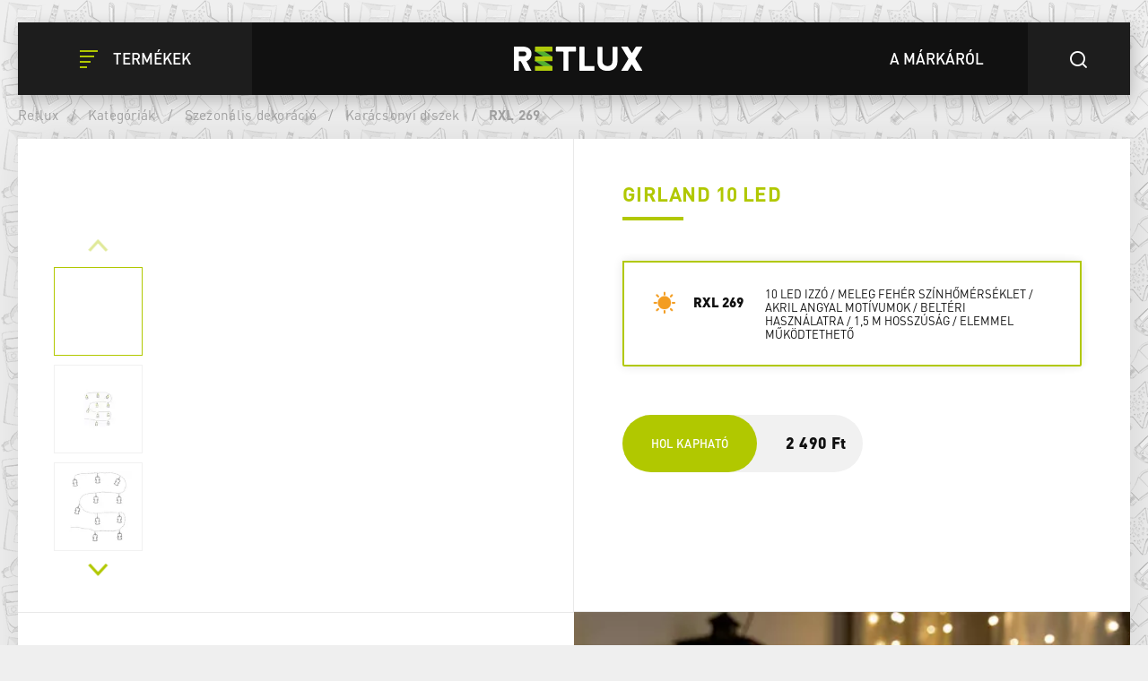

--- FILE ---
content_type: text/html; charset=utf-8
request_url: https://www.retlux.hu/dekoraciok/rxl-269
body_size: 33931
content:
<!DOCTYPE html>
<html  class='no-js' lang="hu">
<head id="head"><title>
	Kar&#225;csonyi akril f&#252;z&#233;r RXL 269 | RETLUX
</title><meta name="description" content="Élvezze a karácsony hangulatát a Retlux karácsonyi LED dekorációk segítségével. Energiatakarékos mégis lenyűgöző. " /> 
<meta charset="UTF-8" /> 
<meta name="keywords" content="Retlux, rxl 269, karácsonyi dekoráció, karácsonyi dekorációk, karácsonyi dekoráció akció, karácsonyi dekoráció leárazás, karácsonyi dekoráció leszedése, karácsonyi dekoráció webshop, karácsonyi dekoráció házilag, karácsonyi dekoráció esperanza, karácsonyi dekorációs kellékek webáruház, karácsonyi dekoráció 2021, karácsonyi dekoráció alapanyagok, karácsonyi dekoráció ablakra, karácsonyi dekoráció ajtóra, karácsonyi dekoráció ajtó elé, karácsonyi dekoráció ablakpárkányra, karácsonyi dekoráció asztalra, karácsonyi dekoráció auchan, karácsonyi dekoráció a lakásban, karácsonyi dekoráció a kertben, karácsonyi dekoráció árukereső, karácsonyi díszek ár, karácsonyi dekoráció betlehem, karácsonyi dekoráció bejárathoz, karácsonyi dekoráció bérlés, karácsonyi dekoráció bolt, karácsonyi dekoráció budapest, karácsonyi dekoráció bonprix, karácsonyi dekoráció cserépben, karácsonyi dekoráció csillag, karácsonyi dekoráció csomag, karácsonyi dekoráció cipő, karácsonyi dekorációs csomag, karácsonyi cukorka dekoráció, karácsonyi csengő dekoráció, karácsonyi dekoráció debrecen, karácsonyi doboz dekoráció, karácsonyi díszek debrecen, karácsonyi dekoráció emag, karácsonyi dekoráció erkélyre, karácsonyi dekoráció eladó, karácsonyi dekoráció ezüst kék, karácsonyi dekoráció elemes, karácsonyi egér dekoráció, karácsonyi díszek egyszerűen, karácsonyi égő dekoráció, karácsonyi étel dekoráció, karácsonyi dekoráció fából, karácsonyi dekoráció falra, karácsonyi dekoráció filcből, karácsonyi dekoráció farönkökből, karácsonyi dekoráció fények, karácsonyi dekoráció gömbökből, karácsonyi dekoráció girland, karácsonyi dekoráció gyerekszobába, karácsonyi dekoráció grincsfa, karácsonyi dekoráció gömbök, karácsonyi dekoráció gyöngyből, karácsonyi dekoráció házra, karácsonyi dekoráció hóember, karácsonyi dekoráció ikea, karácsonyi dekoráció iskolába, karácsonyi dekoráció irodába, karácsonyi dekoráció az iskolában, ikea karácsonyi dekoráció 2020, interspar karácsonyi dekoráció, karácsonyi dekoráció jysk, karácsonyi dekoráció jegesmedve, karácsonyi dekoráció jászol, karácsonyi jelenet dekoráció, karácsonyi díszek jófogás, karácsonyi díszek jelentése, jófogás karácsonyi dekoráció, karácsonyi dekoráció kiárusítás, karácsonyi dekoráció kültérre, karácsonyi dekoráció kellékek, karácsonyi dekoráció kik, karácsonyi dekoráció kertbe, karácsonyi dekoráció lakásban, karácsonyi dekoráció lépcsőre, karácsonyi dekoráció led, karácsonyi dekoráció lidl, karácsonyi dekoráció lámpás, karácsonyi dekorációk lakásban, karácsonyi dekoráció mikortól, karácsonyi dekoráció manó, karácsonyi dekoráció manó kuckó, karácsonyi dekoráció mömax, karácsonyi dekoráció masni, karácsonyi dekoráció media markt, karácsonyi dekoráció mikulás, karácsonyi dekoráció meska, karácsonyi dekoráció nagykereskedés, karácsonyi dekoráció nappaliba, karácsonyi dekoráció nyíregyháza, karácsonyi dekoráció november, karácsonyi nyalóka dekoráció, karácsonyi díszek nagyker, karácsonyi dekoráció olcsón, karácsonyi dekoráció obi, karácsonyi dekoráció online, karácsonyi dekoráció otthon, karácsonyi dekoráció ovisoknak, karácsonyi dekoráció osztályterembe, karácsonyi dekoráció oviba, karácsonyi dekoráció online rendelés, karácsonyi dekoráció óvodában, karácsonyi dekoráció óvodásoknak, karácsonyi dekorációk óvodában, karácsonyi díszek óvodában, óriás karácsonyi dekoráció, karácsonyi dekoráció ötletek, karácsonyi dekoráció ötletek kültérre, karácsonyi dekoráció ötletek fából, karácsonyi dekoráció ötletek gyerekeknek, karácsonyi dekorációs ötletek gyerekeknek, karácsonyi dekorációs ötletek lakásba, őz karácsonyi dekoráció, karácsonyi dekoráció pepco, karácsonyi dekoráció praktiker, karácsonyi dekoráció rendelés, karácsonyi dekoráció rénszarvas, karácsonyi dekorációk rendelése, karácsonyi díszek rózsaszín, karácsonyi dekoráció szarvas, karácsonyi dekoráció szobába, karácsonyi dekoráció szánkóból, karácsonyi dekoráció teraszra, karácsonyi dekoráció tesco, karácsonyi dekoráció tanterembe, karácsonyi dekoráció textilből, karácsonyi dekoráció udvarra, karácsonyi udvari díszek, utcai karácsonyi dekoráció, karácsonyi dekoráció üvegben, karácsonyi dekoráció üvegből, karácsonyi dekoráció üzletbe, karácsonyi dekoráció üvegpohárból, karácsonyi dekorációs üzlet, karácsonyi díszek üvegben, karácsonyi üveg dekorációk, karácsonyi dekoráció világítás, karácsonyi dekoráció vásárlás, karácsonyi dekoráció világító házikó, karácsonyi dekoráció vázában, karácsonyi dekoráció webáruház, karácsonyi dekorációs webáruház, karácsonyi dekorációk webáruház, karácsonyi dekorációk webshop, karácsonyi díszek wikipédia, kültéri karácsonyi dekoráció, karácsonyi dekoráció youtube, karácsonyi díszek youtube, karácsonyi zenélő dekoráció, karácsonyi zenélő díszek" /> 
<meta name="facebook-domain-verification" content="zaqbi52hxyh1ws3h0u5a5tccbv3awq" />
<meta name="google-site-verification" content="vorVUls2ONHdyXrE6WU3pDMqeFiRpbMp_B2FtYKDBss" /> 
<link href="/Retlux/media/system/img/favicon.ico" type="image/x-icon" rel="shortcut icon"/>
<link href="/Retlux/media/system/img/favicon.ico" type="image/x-icon" rel="icon"/>
<script>app=function(){var n=[],t=function(n){for(var t=0;t<n.length;t++)n[t].call(this)};return{ready:function(t){n.push(t)},fireReady:function(){t(n)}}}();document.getElementsByTagName("html")[0].setAttribute("class",document.getElementsByTagName("html")[0].getAttribute("class").replace("no-js","js"));var webp=new Image;webp.onerror=function(){document.getElementsByTagName("html")[0].classList.add("no-webp")};webp.onload=function(){document.getElementsByTagName("html")[0].classList.add("webp")};webp.src="[data-uri]"</script><link rel="alternate" href="https://www.retlux.cz/vanocni-led-dekorace/rxl-269" hreflang="cs-cz"/><link rel="alternate" href="https://www.retlux.com/decorations/rxl-269" hreflang="en-gb"/><link rel="alternate" href="https://www.retlux.hu/dekoraciok/rxl-269" hreflang="hu-hu"/><link rel="alternate" href="https://www.czechlight.cz/dekoracje/rxl-269" hreflang="pl-pl"/><!-- Google Tag Manager -->
<script>(function(w,d,s,l,i){w[l]=w[l]||[];w[l].push({'gtm.start':
new Date().getTime(),event:'gtm.js'});var f=d.getElementsByTagName(s)[0],
j=d.createElement(s),dl=l!='dataLayer'?'&l='+l:'';j.async=true;j.src=
'https://www.googletagmanager.com/gtm.js?id='+i+dl;f.parentNode.insertBefore(j,f);
})(window,document,'script','dataLayer','GTM-52X3846');</script>
<!-- End Google Tag Manager --><meta name="viewport" content="width=device-width, initial-scale=1.0, minimum-scale=1.0, maximum-scale=1.0, user-scalable=no">
<meta http-equiv="X-UA-Compatible" content="IE=edge"><link href="/Retlux/media/system/app/app.css?v=25D46E7FF710243F41CE0E9A85AB99EE" rel="stylesheet" type="text/css"/ >
<meta property="og:title" content="Karácsonyi akril füzér RXL 269 | RETLUX">
<meta property="og:description" content="Élvezze a karácsony hangulatát a Retlux karácsonyi LED dekorációk segítségével. Energiatakarékos mégis lenyűgöző. ">
<meta property="og:image" content="https://www.retlux.hu/Retlux/media/system/img/open-graph.png">
<meta property="og:url" content="https://retlux.cz/dekoraciok/rxl-269">
<meta property="og:type" content="website">
</head>
<body class="LTR Safari Chrome Safari138 Chrome138 HUHU ContentBody" >
    
    <form method="post" action="/dekoraciok/rxl-269" id="form">
<div class="aspNetHidden">
<input type="hidden" name="__CMSCsrfToken" id="__CMSCsrfToken" value="Ihdj4cYSy7x/N+9r/9CddunshTpfhhNg3HPsV4L358mDxLlC6/9yOqAkNVqiRkw9llg8G5PyshWyIhbZJNQA1tzR27yUbKiONOpo22/hOu0=" />
<input type="hidden" name="__EVENTTARGET" id="__EVENTTARGET" value="" />
<input type="hidden" name="__EVENTARGUMENT" id="__EVENTARGUMENT" value="" />

</div>

<script type="text/javascript">
//<![CDATA[
var theForm = document.forms['form'];
if (!theForm) {
    theForm = document.form;
}
function __doPostBack(eventTarget, eventArgument) {
    if (!theForm.onsubmit || (theForm.onsubmit() != false)) {
        theForm.__EVENTTARGET.value = eventTarget;
        theForm.__EVENTARGUMENT.value = eventArgument;
        theForm.submit();
    }
}
//]]>
</script>




<input type="hidden" name="lng" id="lng" value="hu-HU" />
<script type="text/javascript">
	//<![CDATA[

function PM_Postback(param) { if (window.top.HideScreenLockWarningAndSync) { window.top.HideScreenLockWarningAndSync(1080); } if(window.CMSContentManager) { CMSContentManager.allowSubmit = true; }; __doPostBack('m$am',param); }
function PM_Callback(param, callback, ctx) { if (window.top.HideScreenLockWarningAndSync) { window.top.HideScreenLockWarningAndSync(1080); }if (window.CMSContentManager) { CMSContentManager.storeContentChangedStatus(); };WebForm_DoCallback('m$am',param,callback,ctx,null,true); }
//]]>
</script>


<script type="text/javascript">
	//<![CDATA[

var CMS = CMS || {};
CMS.Application = {
  "isRTL": "false",
  "isDebuggingEnabled": true,
  "applicationUrl": "/",
  "imagesUrl": "/CMSPages/GetResource.ashx?image=%5bImages.zip%5d%2f",
  "isDialog": false
};

//]]>
</script>
<div class="aspNetHidden">

	<input type="hidden" name="__VIEWSTATEGENERATOR" id="__VIEWSTATEGENERATOR" value="A5343185" />
	<input type="hidden" name="__SCROLLPOSITIONX" id="__SCROLLPOSITIONX" value="0" />
	<input type="hidden" name="__SCROLLPOSITIONY" id="__SCROLLPOSITIONY" value="0" />
</div>
    
    <div id="ctxM">

</div>
    







        
    
        
    
        
    
        
    
        
    
<header>
  <div class="pux-container">
    <div class="header">
      <div class="header-left">
        <button type="button" id="openMenu" class="btn-header">
  <span class="icon-close"></span>
  <span class="icon-menu"></span>
  <span class="text">Termékek</span>
</button>
      </div>
      <div class="header-logo">
        <a href="/">  <span>Retlux</span>  <img src="/Retlux/media/system/img/logo-header.svg" onerror="this.onerror=null; this.src='Retlux/media/system/img/logo-header.png'" alt="Project"></a>
      </div>
      <div class="header-right">
        <a href="/felfedezes-retlux" class="btn-header black">
  <span class="text">A márkáról</span>
</a>
<button type="button" id="openSearch" class="btn-header">
  <span class="icon-search"></span>
</button><div class="header-search">
  <div class="search-close"></div>
  <div class="search-box-inner">
    <div class="search-box-top">
      <input type="text">
      <div class="btn btn-primary btn-smaller">Keresés</div>
    </div>
    <div class="search-box-results">
      <div class="result-products">
        <div class="results"></div>
      </div>
    </div>
    <div class="search-box-bottom">
      <a href="/vyhledavani" class="btn btn-secondary btn-smaller">Az összes eredmény megjelenítése</a>
    </div>
  </div>
</div>
      </div>
    </div>
    <div class="header-menu">
      <div class="pux-container"><ul id="menuElem">

  <li class="">
    <a class="icon-bulb" href="/fenyforrasok">
      Fényforrások
    </a>
    
      <ul class="submenu-wrapper">
        <li>
          <div class="d-flex">
            <ul class="submenu">
              <li>
  <a href="/led-izzok">
    
      <img class="icon-lvl1" src="/getmedia/8656d68e-340c-4b32-807f-939291019f71/led.svg.aspx?ext=.svg" />
    
    LED 
  </a>
</li><li>
  <a href="/okos-izzok/led-smart-1">
    
      <img class="icon-lvl1" src="/getmedia/8656d68e-340c-4b32-807f-939291019f71/led.svg.aspx?ext=.svg" />
    
    LED smart
  </a>
</li><li>
  <a href="/halogen-izzok">
    
      <img class="icon-lvl1" src="/getmedia/56578155-40a9-4d1d-938e-287c7428f9dc/halogen.svg.aspx?ext=.svg" />
    
    Halogen
  </a>
</li>
            </ul>
          </div>
        </li>
      </ul>
      <span class="menu-closer"></span>
    
  </li>

  <li class="">
    <a class="icon-lamp" href="/lampak-es-lampatestek">
      Világítótestek
    </a>
    
      <ul class="submenu-wrapper">
        <li>
          <div class="d-flex">
            <ul class="submenu">
              <li>
  <a href="/asztali-lampak">
    
      <img class="icon-lvl1" src="/getmedia/aa44f1bc-f358-4bc4-b7bc-1ec11e1bbc34/led-lampy.svg.aspx?ext=.svg" />
    
    Lámpák
  </a>
</li><li>
  <a href="/led-szalagok">
    
      <img class="icon-lvl1" src="/getmedia/fcf3be26-44fc-4e08-adc6-ab1c404e5031/led-pasky.svg.aspx?ext=.svg" />
    
    LED szalagok
  </a>
</li><li>
  <a href="/led-lampak">
    
      <img class="icon-lvl1" src="/getmedia/43d29153-9698-49ad-ba8b-b2e23449c428/led-svitilny.svg.aspx?ext=.svg" />
    
    Elemlámpák
  </a>
</li><li>
  <a href="/ejjeli-lampak">
    
      <img class="icon-lvl1" src="/getmedia/5fbe27d8-454c-4017-9490-08fbc602ad16/nocni-svetla.svg.aspx?ext=.svg" />
    
    Éjszakai jelzőfények
  </a>
</li><li>
  <a href="/fenyvetok">
    
      <img class="icon-lvl1" src="/getmedia/f5c6d286-3f2e-4b30-8c77-653d8a801840/led-reflektory.svg.aspx?ext=.svg" />
    
    LED reflektorok
  </a>
</li><li>
  <a href="/kerti-lampak">
    
      <img class="icon-lvl1" src="/getmedia/40dfd24b-9f0a-428b-9308-57e8916dab76/zahra-solar-svetla.svg.aspx?ext=.svg" />
    
    Kerti világítás
  </a>
</li><li>
  <a href="/lampatestek">
    
      <img class="icon-lvl1" src="/getmedia/d44e4906-44e1-4895-aae4-39b4328c44e3/prisazena-svitidla.svg.aspx?ext=.svg" />
    
    Fali lámpák
  </a>
</li><li>
  <a href="/led-fenycsovek">
    
      <img class="icon-lvl1" src="/getmedia/4de68a8e-deff-407b-98c7-f523483408d7/linearni-svitidla.svg.aspx?ext=.svg" />
    
    LED fénycsövek
  </a>
</li>
            </ul>
          </div>
        </li>
      </ul>
      <span class="menu-closer"></span>
    
  </li>

  <li class="Highlighted">
    <a class="icon-tree" href="/szezonalis-dekoracio">
      Szezonális dekoráció
    </a>
    
      <ul class="submenu-wrapper">
        <li>
          <div class="d-flex">
            <ul class="submenu">
              <li>
  <a href="/szezonalis-dekoracio/karacsonyi-diszek">
    
      <img class="icon-lvl1" src="/getmedia/ad835563-1c2c-444f-8a5b-39047db69f75/dekorace.svg.aspx?ext=.svg" />
    
    Karácsonyi díszek
  </a>
</li><li>
  <a href="/szezonalis-dekoracio/karacsonyi-fenyfuzerek">
    
      <img class="icon-lvl1" src="/getmedia/c3e03757-ed7a-430b-9354-c5906c2f177a/vanocni-retezy.svg.aspx?ext=.svg" />
    
    Karácsonyi fények
  </a>
</li>
            </ul>
          </div>
        </li>
      </ul>
      <span class="menu-closer"></span>
    
  </li>

  <li class="">
    <a class="icon-switch" href="/villanyszerelesi-anyagok">
      Villanyszerelési segédanyagok
    </a>
    
      <ul class="submenu-wrapper">
        <li>
          <div class="d-flex">
            <ul class="submenu">
              <li>
  <a href="/kabelek-es-tartozekok">
    
      <img class="icon-lvl1" src="/getmedia/d3f7b474-a953-4783-898a-24329ddbd5aa/kabely-a-prisl.svg.aspx?ext=.svg" />
    
    Hosszabbító kábelek és tartozékok
  </a>
</li><li>
  <a href="/szerszamok">
    
      <img class="icon-lvl1" src="/getmedia/54e38dac-7f4d-48af-aab0-7e4f0002caa6/naradi.svg.aspx?ext=.svg" />
    
    Szerszámok
  </a>
</li>
            </ul>
          </div>
        </li>
      </ul>
      <span class="menu-closer"></span>
    
  </li>

  <li class="">
    <a class="icon-tool" href="/meroeszkozok-es-biztonsagi-eszkozok">
      Mérőeszközök és biztonsági eszközök
    </a>
    
      <ul class="submenu-wrapper">
        <li>
          <div class="d-flex">
            <ul class="submenu">
              <li>
  <a href="/vezetek-nelkuli-csengok">
    
      <img class="icon-lvl1" src="/getmedia/474df075-bafb-42bd-8bd8-8fe38e779c1a/domovni-zvonky_1.svg.aspx?ext=.svg" />
    
    Vezeték nélküli csengők
  </a>
</li><li>
  <a href="/mozgaserzekelok">
    
      <img class="icon-lvl1" src="/getmedia/438e4eeb-c4b5-43e7-8b27-966530dc336a/detektory.svg.aspx?ext=.svg" />
    
    Riasztók, érzékelők
  </a>
</li><li>
  <a href="/meroeszkozok">
    
      <img class="icon-lvl1" src="/getmedia/0eb1fc42-3ae8-4a87-ae1e-9886bbbf696b/multimetry.svg.aspx?ext=.svg" />
    
    Multiméterek
  </a>
</li><li>
  <a href="/fazisceruzak">
    
      <img class="icon-lvl1" src="/getmedia/6be33cdd-b121-460c-8be6-e6756af59d19/fazovky-a-testery.svg.aspx?ext=.svg" />
    
    Fázisceruzák
  </a>
</li>
            </ul>
          </div>
        </li>
      </ul>
      <span class="menu-closer"></span>
    
  </li>

</ul><div class="explore-retlux-mobile">  <a href="/felfedezes-retlux">Fedezze fel a Retlux</a></div></div>
    </div>
  </div>
</header>
<main style="background-image: url('/getmedia/ee5da43a-8da5-450c-91cc-667ec05b3d43/retluxpattern2-1.png.aspx?width=262&height=283&ext=.png')" class="">
  

<div class="pux-container product-background">
  <!-- BreadCrumbs  -->
  
<div class="breadcrumbs" data-parent="Retlux.Product" data-rs-full="Vissza a honlapra" data-rs-short="Vissza a">
  <div class="breadcrumbs-desktop">
    <a href="/">Retlux</a>
    <span class="breadcrumbs-separator"> / </span><a href="/kategoriak" class="CMSBreadCrumbsLink">Kateg&#243;ri&#225;k</a> <span class="breadcrumbs-separator"> / </span> <a href="/szezonalis-dekoracio" class="CMSBreadCrumbsLink">Szezon&#225;lis dekor&#225;ci&#243;</a> <span class="breadcrumbs-separator"> / </span> <a href="/szezonalis-dekoracio/karacsonyi-diszek" class="CMSBreadCrumbsLink">Kar&#225;csonyi d&#237;szek</a> <span class="breadcrumbs-separator"> / </span> <span  class="CMSBreadCrumbsCurrentItem">RXL 269</span>
  </div>
  <div class="breadcrumbs-mobile">
  </div>
</div>
  <!-- End of breadcrumbs  -->
  
  


<div class="product-detail-page">
  <!-- Product header  -->
  <div class="product-detail-header">
    <div class="product-detail-header-photogallery full-width-tablet">
      <!-- New label -->
      
      <!-- End of new label -->
      <div class="product-gallery">
        <!-- thumbs gallery -->
        
          <div class="product-gallery-thumbs">
            <div class="thumbs-gallery-slider-arrow arrow-prev"></div>
            <div class="thumbs-gallery-slider">
              <div class="slide">
                <img class="pux-lazy-image-item" src="[data-uri]" data-lazy-type="img" data-img="" alt=""><noscript><img class="pux-lazy-image-item" src="" alt=""></noscript>
              </div>
              
<div class="slide">
 <img class="pux-lazy-image-item" src="[data-uri]" data-lazy-type="img" data-img="/Retlux/media/static-media/5f20543e-b6c4-4922-ad09-e275c491f507@w100.jpg" data-webp="/Retlux/media/static-media/5f20543e-b6c4-4922-ad09-e275c491f507@w100.webp" alt=""><noscript><img class="pux-lazy-image-item" src="/Retlux/media/static-media/5f20543e-b6c4-4922-ad09-e275c491f507@w100.jpg" alt=""></noscript>
</div><div class="slide">
 <img class="pux-lazy-image-item" src="[data-uri]" data-lazy-type="img" data-img="/Retlux/media/static-media/1c68e133-1bf0-42d5-a3e7-3cbe69443426@w100.jpg" data-webp="/Retlux/media/static-media/1c68e133-1bf0-42d5-a3e7-3cbe69443426@w100.webp" alt=""><noscript><img class="pux-lazy-image-item" src="/Retlux/media/static-media/1c68e133-1bf0-42d5-a3e7-3cbe69443426@w100.jpg" alt=""></noscript>
</div><div class="slide">
 <img class="pux-lazy-image-item" src="[data-uri]" data-lazy-type="img" data-img="/Retlux/media/static-media/81757da5-cc4b-463a-a9a5-c450f15b3881@w100.jpg" data-webp="/Retlux/media/static-media/81757da5-cc4b-463a-a9a5-c450f15b3881@w100.webp" alt=""><noscript><img class="pux-lazy-image-item" src="/Retlux/media/static-media/81757da5-cc4b-463a-a9a5-c450f15b3881@w100.jpg" alt=""></noscript>
</div><div class="slide">
 <img class="pux-lazy-image-item" src="[data-uri]" data-lazy-type="img" data-img="/Retlux/media/static-media/f5945a91-f1bf-497d-95df-2f94ac1e71ab@w100.jpg" data-webp="/Retlux/media/static-media/f5945a91-f1bf-497d-95df-2f94ac1e71ab@w100.webp" alt=""><noscript><img class="pux-lazy-image-item" src="/Retlux/media/static-media/f5945a91-f1bf-497d-95df-2f94ac1e71ab@w100.jpg" alt=""></noscript>
</div>

            </div>
            <div class="thumbs-gallery-slider-arrow arrow-next"></div>
          </div>
        
        <!-- End of thumbs gallery -->
        
        <!-- Main gallery -->
        <div class="product-gallery-main">
          <div class="main-gallery-slider-arrow arrow-prev"></div>
          <div class="main-gallery-slider">
            <div>
              <a href='/getmedia/31c6d951-2594-404f-9b56-a6d07d7b890b/Retlux.aspx' class="fancy slide init-animation" data-fancybox="gallery">
                <img class="pux-lazy-image-item" src="[data-uri]" data-lazy-type="img" data-img="" alt=""><noscript><img class="pux-lazy-image-item" src="" alt=""></noscript>
              </a>
            </div>             
            


<div class="Pager">
    
</div>


            
<div>
  <a href="/getmedia/5f20543e-b6c4-4922-ad09-e275c491f507/50002903-100_545249655.aspx" class="fancy slide" data-fancybox="gallery">
    <img class="pux-lazy-image-item" src="[data-uri]" data-lazy-type="img" data-img="/Retlux/media/static-media/5f20543e-b6c4-4922-ad09-e275c491f507@w800.jpg" data-webp="/Retlux/media/static-media/5f20543e-b6c4-4922-ad09-e275c491f507@w800.webp" alt=""><noscript><img class="pux-lazy-image-item" src="/Retlux/media/static-media/5f20543e-b6c4-4922-ad09-e275c491f507@w800.jpg" alt=""></noscript>
  </a>
</div><div>
  <a href="/getmedia/1c68e133-1bf0-42d5-a3e7-3cbe69443426/50002903-2_3073661627.aspx" class="fancy slide" data-fancybox="gallery">
    <img class="pux-lazy-image-item" src="[data-uri]" data-lazy-type="img" data-img="/Retlux/media/static-media/1c68e133-1bf0-42d5-a3e7-3cbe69443426@w800.jpg" data-webp="/Retlux/media/static-media/1c68e133-1bf0-42d5-a3e7-3cbe69443426@w800.webp" alt=""><noscript><img class="pux-lazy-image-item" src="/Retlux/media/static-media/1c68e133-1bf0-42d5-a3e7-3cbe69443426@w800.jpg" alt=""></noscript>
  </a>
</div><div>
  <a href="/getmedia/81757da5-cc4b-463a-a9a5-c450f15b3881/50002903-3_3181961678.aspx" class="fancy slide" data-fancybox="gallery">
    <img class="pux-lazy-image-item" src="[data-uri]" data-lazy-type="img" data-img="/Retlux/media/static-media/81757da5-cc4b-463a-a9a5-c450f15b3881@w800.jpg" data-webp="/Retlux/media/static-media/81757da5-cc4b-463a-a9a5-c450f15b3881@w800.webp" alt=""><noscript><img class="pux-lazy-image-item" src="/Retlux/media/static-media/81757da5-cc4b-463a-a9a5-c450f15b3881@w800.jpg" alt=""></noscript>
  </a>
</div><div>
  <a href="/getmedia/f5945a91-f1bf-497d-95df-2f94ac1e71ab/50002903-4_2937933344.aspx" class="fancy slide" data-fancybox="gallery">
    <img class="pux-lazy-image-item" src="[data-uri]" data-lazy-type="img" data-img="/Retlux/media/static-media/f5945a91-f1bf-497d-95df-2f94ac1e71ab@w800.jpg" data-webp="/Retlux/media/static-media/f5945a91-f1bf-497d-95df-2f94ac1e71ab@w800.webp" alt=""><noscript><img class="pux-lazy-image-item" src="/Retlux/media/static-media/f5945a91-f1bf-497d-95df-2f94ac1e71ab@w800.jpg" alt=""></noscript>
  </a>
</div>

          </div>
          <div class="main-gallery-slider-arrow arrow-next"></div>
        </div>
        <!-- End of main gallery -->
      </div>
        
    </div>
    <div class="product-detail-header-content">
      <div class="product-detail-header-content-inner">
        <h1>
          <div class="product-subtitle">Girland 10 LED</div>
          <div class="product-title">
            
          </div>
        </h1>
      </div>
      <div class="variant-changer-list">
        

<div class="variant-changer active">
  <a href="/dekoraciok/rxl-269" class="variant-changer-content ' no-btn">
    <div class="variant-changer-content-color  active" style="background-image: url(/Retlux/media/content/product-colors/f3deb0.png)"></div>
    <div class="variant-changer-content-type">RXL 269</div>
    <div class="variant-changer-content-text">10 LED izzó / Meleg fehér színhőmérséklet / Akril angyal motívumok / Beltéri használatra / 1,5 m hosszúság / Elemmel működtethető</div>
  </a>
  
</div>

        
      </div>
      
        <div class="product-detail-price">
          <div class="product-detail-price-inner">
            
              <a href="/najit-prodejce" class="btn btn-primary btn-bigger">Hol kapható</a>
              <p> </p><p> </p> <strong>2&#160;490 Ft</strong> 
            
          </div>
          <!---->
          
        </div>
      
    </div>
</div>
<!-- End of product header  -->   

  <div class="product-detail-info">
    


<div class="product-detail-info-content">
   
    <div class="content-section">
      <h3>A pillanat, ami örök</h3>

<p style="text-align: justify;">Néha az apróságok hoznak hamisítatlan karácsonyi hangulatot otthonába. És ez az igazi boldogság &ndash; szeretteivel tölteni az ünnepeket, megállni egy pillanatra, hogy élvezni a pillanat szépségét.</p>

    </div>
  
   
    <div class="content-section">
      <h2>Leírás </h2>
      •  Fa angyal LED füzér<br/>• LED-ek száma: 10<br/>• Szín: meleg fehér<br/>• Időzítő funkció: igen, 6/18 óra<br/>• Kábel teljes hossza: 1,8 m<br/>• Fénykábel hossza: 1,5 m<br/>• Tápkábel hossza: 0,3 m<br/>• Beltéri használatra<br/>• Védelem: IP 20<br/>• Névleges feszültség: 2x AA elem (nem tartozék)
    </div>
  
  
  
   
    <div class="content-section">
      <!-- Technická data -->
      
    <h2>
        Technikai paraméterek
    </h2>
    <div class="overview-description">



        <div class="product-parameters-container">
            <div class="row">
                
        
                <div id="p_lt_ctl05_pageplaceholder_p_lt_ctl02_RepeaterInfo_repItems_ctl00_ctl00_ParameterOverview_rptParameters_ctrl0_ctl00_ctl00_parameterRow" class="col-12 col-md-6 product-parameters-item" data-value="Girlandy s dřevěn&amp;#253;mi ozdobami">
                    <div class="row">
                        <div class="col-12 col-md-6 product-parameters-item-name">
                            Dekoráció típusa
                            

                            
                        </div>
                        <div class="col-12 col-md-6 product-parameters-item-value">
                            Karácsonyi füzér 
                        </div>
                    </div>
                </div>
            
    
        
                <div id="p_lt_ctl05_pageplaceholder_p_lt_ctl02_RepeaterInfo_repItems_ctl00_ctl00_ParameterOverview_rptParameters_ctrl1_ctl00_ctl00_parameterRow" class="col-12 col-md-6 product-parameters-item" data-value="Dřevo">
                    <div class="row">
                        <div class="col-12 col-md-6 product-parameters-item-name">
                            Anyag
                            

                            
                        </div>
                        <div class="col-12 col-md-6 product-parameters-item-value">
                            Fa 
                        </div>
                    </div>
                </div>
            
    
        
                <div id="p_lt_ctl05_pageplaceholder_p_lt_ctl02_RepeaterInfo_repItems_ctl00_ctl00_ParameterOverview_rptParameters_ctrl2_ctl00_ctl00_parameterRow" class="col-12 col-md-6 product-parameters-item" data-value="Vnitřn&amp;#237;">
                    <div class="row">
                        <div class="col-12 col-md-6 product-parameters-item-name">
                            Használat
                            

                            
                        </div>
                        <div class="col-12 col-md-6 product-parameters-item-value">
                            Beltéri 
                        </div>
                    </div>
                </div>
            
    
        
                <div id="p_lt_ctl05_pageplaceholder_p_lt_ctl02_RepeaterInfo_repItems_ctl00_ctl00_ParameterOverview_rptParameters_ctrl3_ctl00_ctl00_parameterRow" class="col-12 col-md-6 product-parameters-item" data-value="10">
                    <div class="row">
                        <div class="col-12 col-md-6 product-parameters-item-name">
                            LED-ek száma
                            

                            
                        </div>
                        <div class="col-12 col-md-6 product-parameters-item-value">
                            10 
                        </div>
                    </div>
                </div>
            
    
        
                <div id="p_lt_ctl05_pageplaceholder_p_lt_ctl02_RepeaterInfo_repItems_ctl00_ctl00_ParameterOverview_rptParameters_ctrl4_ctl00_ctl00_parameterRow" class="col-12 col-md-6 product-parameters-item" data-value="true" data-param="true">
                    <div class="row">
                        <div class="col-12 col-md-6 product-parameters-item-name">
                            Időzítő
                            

                            <div id="p_lt_ctl05_pageplaceholder_p_lt_ctl02_RepeaterInfo_repItems_ctl00_ctl00_ParameterOverview_rptParameters_ctrl4_ctl00_ctl00_pnlTooltip" class="retlux-tooltip">
	
                                <div class="retlux-tooltip-body">
                                    Az időzítő egy olyan funkció, amely lehetővé teszi, hogy a termék a kiválasztott időintervallumban működjön. Azaz gondoskodik az automatikus kikapcsolásról és bizonyos esetekben a készülék bekapcsolásáról.
                                </div>
                            
</div>
                        </div>
                        <div class="col-12 col-md-6 product-parameters-item-value">
                            
                        </div>
                    </div>
                </div>
            
    
        
                <div id="p_lt_ctl05_pageplaceholder_p_lt_ctl02_RepeaterInfo_repItems_ctl00_ctl00_ParameterOverview_rptParameters_ctrl5_ctl00_ctl00_parameterRow" class="col-12 col-md-6 product-parameters-item" data-value="TEPL&amp;#193; B&amp;#205;L&amp;#193;">
                    <div class="row">
                        <div class="col-12 col-md-6 product-parameters-item-name">
                            Fény szín
                            

                            <div id="p_lt_ctl05_pageplaceholder_p_lt_ctl02_RepeaterInfo_repItems_ctl00_ctl00_ParameterOverview_rptParameters_ctrl5_ctl00_ctl00_pnlTooltip" class="retlux-tooltip">
	
                                <div class="retlux-tooltip-body">
                                    A fehér fény spektrumát jellemző, kromatikus hőmérsékletnek is nevezett színhőmérséklet mértékegysége a kelvin (K). A fényforrások színhőmérséklete általában 1500 K és 8000 K közötti. Míg a hagyományos izzók színhőmérséklete általában 2700 K körüli, addig a 4000 K a természetes fehér, a 6500 K pedig a hideg fehér fénynek felel meg. Példák a színhőmérsékletre: gyertya – 1200 K; hagyományos izzó – 2700 K; napfény – 5000 K; szokásos nappali fényviszonyok – 6500 K; enyhén felhős idő – 7000 K; borult ég – 8000 K.
                                </div>
                            
</div>
                        </div>
                        <div class="col-12 col-md-6 product-parameters-item-value">
                            Meleg fehér 
                        </div>
                    </div>
                </div>
            
    
        
                <div id="p_lt_ctl05_pageplaceholder_p_lt_ctl02_RepeaterInfo_repItems_ctl00_ctl00_ParameterOverview_rptParameters_ctrl6_ctl00_ctl00_parameterRow" class="col-12 col-md-6 product-parameters-item" data-value="2x AA baterie">
                    <div class="row">
                        <div class="col-12 col-md-6 product-parameters-item-name">
                            Tápellátás
                            

                            
                        </div>
                        <div class="col-12 col-md-6 product-parameters-item-value">
                            2x AA elem 
                        </div>
                    </div>
                </div>
            
    
        
                <div id="p_lt_ctl05_pageplaceholder_p_lt_ctl02_RepeaterInfo_repItems_ctl00_ctl00_ParameterOverview_rptParameters_ctrl7_ctl00_ctl00_parameterRow" class="col-12 col-md-6 product-parameters-item" data-value="13.4">
                    <div class="row">
                        <div class="col-12 col-md-6 product-parameters-item-name">
                            Magasság
                            

                            
                        </div>
                        <div class="col-12 col-md-6 product-parameters-item-value">
                            13.4 cm
                        </div>
                    </div>
                </div>
            
    
        
                <div id="p_lt_ctl05_pageplaceholder_p_lt_ctl02_RepeaterInfo_repItems_ctl00_ctl00_ParameterOverview_rptParameters_ctrl8_ctl00_ctl00_parameterRow" class="col-12 col-md-6 product-parameters-item" data-value="6.7">
                    <div class="row">
                        <div class="col-12 col-md-6 product-parameters-item-name">
                            Szélesség
                            

                            
                        </div>
                        <div class="col-12 col-md-6 product-parameters-item-value">
                            6.7 cm
                        </div>
                    </div>
                </div>
            
    
        
                <div id="p_lt_ctl05_pageplaceholder_p_lt_ctl02_RepeaterInfo_repItems_ctl00_ctl00_ParameterOverview_rptParameters_ctrl9_ctl00_ctl00_parameterRow" class="col-12 col-md-6 product-parameters-item" data-value="12">
                    <div class="row">
                        <div class="col-12 col-md-6 product-parameters-item-name">
                            Mélység
                            

                            
                        </div>
                        <div class="col-12 col-md-6 product-parameters-item-value">
                            12 cm
                        </div>
                    </div>
                </div>
            
    
        
                <div id="p_lt_ctl05_pageplaceholder_p_lt_ctl02_RepeaterInfo_repItems_ctl00_ctl00_ParameterOverview_rptParameters_ctrl10_ctl00_ctl00_parameterRow" class="col-12 col-md-6 product-parameters-item" data-value="76 g">
                    <div class="row">
                        <div class="col-12 col-md-6 product-parameters-item-name">
                            Tömeg
                            

                            
                        </div>
                        <div class="col-12 col-md-6 product-parameters-item-value">
                            76 g 
                        </div>
                    </div>
                </div>
            
    
            </div>
        </div>
    
</div>


    </div>
  
   
    <!-- Ke stazeni -->
    <div class="content-section">
      

    </div>
  
</div>
<div class="product-detail-info-image full-width-tablet">

<div class="pux-lazy-box-item" data-lazy-type="div" data-img="/Retlux/media/static-media/bbe3f23d-7c3b-4e83-aa56-7ee769602d03@w1000.jpg" data-webp="/Retlux/media/static-media/bbe3f23d-7c3b-4e83-aa56-7ee769602d03@w1000.webp"></div><noscript><div class="pux-lazy-box-item" style="background:url('/Retlux/media/static-media/bbe3f23d-7c3b-4e83-aa56-7ee769602d03@w1000.jpg')"></div></noscript>
  </div>
  </div>
</div>
  </div>
  
</div>
</main>
<footer>
  <div class="pux-container">
    <div class="footer">
      <div class="footer-menu">
        <ul>
	<li><a href="/kategoriak">Termékek&nbsp;</a></li>
	<li><a href="/felfedezes-retlux#kontakt">Kapcsolat&nbsp;</a></li>
	<li><a href="https://www.youtube.com/channel/UCazIJqV4Chru6FgWC5LNRYw" target="_blank">YouTube</a></li>
	<li><a href="/adatkezelesi-tajekoztato">GDPR</a></li>
</ul>

<p>&nbsp;</p>





      </div>
      <div class="footer-logo">
        <a href="/">
  <span>Retlux</span>
  <img src="/Retlux/media/system/img/logo-header.svg" onerror="this.onerror=null; this.src='Retlux/media/system/img/logo-header.png'" alt="Project">
</a>
<p>&nbsp;</p>
      </div>
      <div class="footer-lang">
        <div class="modal fade" id="lng-modal" tabindex="-1" role="dialog" aria-labelledby="">
  <div class="modal-dialog" role="document">
    <div class="modal-content">
      <div class="modal-header">
        <h5 class="modal-title" id="exampleModalLongTitle">
            Zvolte jazyk
        </h5>
        <div class="lng-close" data-dismiss="modal"></div>
      </div>
      <div class="modal-body">
        <ul>
          <li>
            <a class="header-language-link cs-cz active" href="https://retlux.cz">
              ČESKÁ REPUBLIKA / ČEŠTINA
            </a>
          </li>
          <li>
            <a class="header-language-link en-gb" href="https://retlux.eu">
              Great Britain / English
            </a>
          </li>
          <li>
            <a class="header-language-link hu-hu" href="https://retlux.hu">
              Magyarország / Magyar
            </a>
          </li>
          <li>
            <a class="header-language-link pl-pl" href="https://retlux.pl">
              Polska / Polski
            </a>
          </li>
          <li>
            <a class="header-language-link sk-sk" href="https://retlux.sk">
              Slovensko / Slovenčina
            </a>
          </li>
        </ul>
      </div>
    </div>
  </div>
</div>

<a data-toggle="modal" data-target="#lng-modal">
    Válts nyelvet
    <strong class="hu-hu">Magyarország / Magyar</strong>
</a>
      </div>
      <div class="footer-copyright">
        Copyright © 2002-2023 by FAST ČR<br/>
U Sanitasu 1621, 251 01 Ricany, Czech Republic
      </div>
    </div>
  </div>
</footer>

<!-- Domain change modal -->
<div class="modal fade" id="domain-modal" tabindex="-1" role="dialog" aria-labelledby="" aria-hidden="true">
  <div class="modal-dialog" role="document">
    <div class="modal-content">
      <div class="modal-header">
        <h5 class="modal-title" id="exampleModalLongTitle">Preferred language</h5>
        <div class="lng-close" data-dismiss="modal"></div>
      </div>
      <div class="modal-body">
        
      </div>
    </div>
  </div>
</div>
<!-- End of Domain change -->

<!-- Bootstrap 4 Breakpoint Detection Helper -->
<div class="hidden-xs-down is-sm"></div>
<div class="hidden-sm-down is-md"></div>
<div class="hidden-md-down is-lg"></div>
<div class="hidden-lg-down is-xl"></div>
<div class="is-xxl"></div>
<!-- End of Bootstrap 4 Breakpoint detection helper -->




<script type="application/ld+json">{
  "@context": "http://schema.org",
  "@type": "Organization",
  "name": "FAST ČR, a.s.",
  "url": "https://retlux.cz/",
  "logo": "https://www.retlux.hu/Retlux/media/system/img/logo-header.svg",
  "email": "info@retlux.cz"
}</script>
<!-- Google Tag Manager (noscript) -->
<noscript><iframe src="https://www.googletagmanager.com/ns.html?id=GTM-52X3846"
height="0" width="0" style="display:none;visibility:hidden"></iframe></noscript>
<!-- End Google Tag Manager (noscript) --><!-- Google Tag Manager (noscript) -->
<noscript><iframe src="https://www.googletagmanager.com/ns.html?id=GTM-KQF5QWQ9"
height="0" width="0" style="display:none;visibility:hidden"></iframe></noscript>
<!-- End Google Tag Manager (noscript) --><script src="/Retlux/media/system/js/jquery.min.js" ></script>
<script src="/Retlux/media/system/js/popper.js" ></script>
<script src="/Retlux/media/system/js/bootstrap.js" ></script>
<script src="/Retlux/media/system/js/intersection-observer.js" ></script>
<script src="/Retlux/media/system/js/pux-lazyload.js" ></script>
<script src="/Retlux/media/system/js/slick.js" ></script>
<script src="/Retlux/media/system/js/jquery.fancybox.js" ></script>
<script src="/Retlux/media/system/js/pux-ajax.js" ></script>
<script src="/Retlux/media/system/js/pux-components-infiniterepeater.js" ></script>
<script src="/Retlux/media/system/js/pux-device.js" ></script>
<script src="/Retlux/media/system/js/pux-helpers-cookie.js" ></script>
<script src="/Retlux/media/system/js/pux-helpers-change-url.js" ></script>
<script src="/Retlux/media/system/js/pux-helpers-url.js" ></script>
<script src="/Retlux/media/system/js/pux-helpers-string.js" ></script>
<script src="/Retlux/media/system/js/pux-device.js" ></script>
<script src="/Retlux/media/system/js/leaflet.js" ></script>
<script src="/Retlux/media/system/js/leaflet.markercluster.js" ></script>
<script src="/Retlux/media/system/js/seznam-map-source.js" ></script>
<script src="/Retlux/media/system/js/seznam-map.js" ></script>
<script src="/Retlux/media/system/js/nouislider.js" ></script>
<script src="/Retlux/media/system/js/wnumb.js" ></script>
<script src="/Retlux/media/system/js/retlux-plugins.js" ></script>
<script src="/Retlux/media/system/js/retlux-design.js" ></script>
<script src="/Retlux/media/system/js/retlux-ui.js" ></script>
<script src="/Retlux/media/system/js/retlux-search.js" ></script>
<script src="/Retlux/media/system/js/retlux-filter.js" ></script>
<script src="/Retlux/media/system/js/retlux-main.js" ></script>



    <script src="/Env/env-BE1CD09A7BC65CE142B152C5F76C093F.js" type="text/javascript"></script><script type="text/javascript">
//<![CDATA[
Sys.WebForms.PageRequestManager._initialize('manScript', 'form', ['tctxM',''], [], [], 90, '');
//]]>
</script>

    

<script type="text/javascript">
	//<![CDATA[
if (typeof(Sys.Browser.WebKit) == 'undefined') {
    Sys.Browser.WebKit = {};
}
if (navigator.userAgent.indexOf('WebKit/') > -1) {
    Sys.Browser.agent = Sys.Browser.WebKit;
    Sys.Browser.version = parseFloat(navigator.userAgent.match(/WebKit\/(\d+(\.\d+)?)/)[1]);
    Sys.Browser.name = 'WebKit';
}
//]]>
</script>
<script type="text/javascript">
//<![CDATA[

var callBackFrameUrl='/WebResource.axd?d=beToSAE3vdsL1QUQUxjWdQTFaHfwefeZ0q4x7y21147RS2PzyyZVE5h5nCtvfdDUwy5fqOxXohVuPT4zYTINXw2&t=638883343099574018';
WebForm_InitCallback();//]]>
</script>
<script>
app.fireReady();
</script>
<script type="text/javascript">
//<![CDATA[

theForm.oldSubmit = theForm.submit;
theForm.submit = WebForm_SaveScrollPositionSubmit;

theForm.oldOnSubmit = theForm.onsubmit;
theForm.onsubmit = WebForm_SaveScrollPositionOnSubmit;
//]]>
</script>
  <input type="hidden" name="__VIEWSTATE" id="__VIEWSTATE" value="6YVp5t3raK+IchuTzNubaCgniu4TBqL3vyRL1rfWmFvFuwwQbrWTHIdqkXDofTI1p4tI2xtVZA6lIzSfmLe41NBDCISuP8UGuQuarAkWZqkdhws1CD1TafxPyUPEO+UMD33GHLR+n9y4Nj/Umyh95k1SI9s5+alcyEDWFCrtAG4Pc+sCd3MPxz3smN1hDjnwGjrH0XvSKcTlb91SC3mDfzrgnZW1LC9pI7RpEHWMyiC/tszOfpwTyX/MZO/L90iOYUScenknIRN0h9K0sFfXY/7QXq+XvQ9QuRDbkepwoxrC0fOxQr2ZLsIZBQp516GxeieXi0/FcUflfRHd2VJFclZgEsZHQkSLnQxDcqg4E7MXI+fmokx2hZ2d97QZiY7ElrfAjTV/nQ2az6PsC9VL91srm3Vh1NTmPsd+QNY/PITRhrDCBeh13W/p97TmppoqZWOVBjaf5h5e9MD17Zs7BJdAMKsMXMzdWYa3rWEBNZIokvcoXEt/PnBQu+lb4DiGP4zhL5rJ7JdKDPpYpkSD1nFBFJihtuzas68KHF9xMhyM7euJ6F9D+EvmQKy/2u5q226ISX1kf7RCN0nD6eWxACxm9flEZH+jcwODZLuR02/JpMnqU4cuyOwIatCG2i9j6ZHwCrNDCAuduS0F4tKf3PO+O/CWQ+AEGEj86Sr3JRJUCsyDK6gKNdV31ZoHRD0EvkMyXIXjbQNefYZPyVJAgvWhaMCGHrBr5iV0VPDX78T2tU4v2oZuh+X51+YKTj+UDEMc2MaFCy7NgetuHKAmepzxa02ggS9p8+dNTXKm/pTd5z17Y4rBqdV/Rz0ieort9mmsSx9KZkWEhceWZVcO+ebu7RzvKbUQFZ7xPMnQyJbm7I2G4XanoKKHDYj1by/PJ3iu+/ehaYVH2ZNZ+f79rlD0zXJ3UGg8zvCzWcR83kwnKV1dLrdCYMXRiylBX/3POA66yoi3HlyMFOw3VpDqG12JvAexUE7T35I+tlzYMbYqTzHdujoBDfp1CoREh6UNO+zyUBWxnyh4MEFZpNTARXrPczEGr1TZsSZ/qkV+0WJFY7NzRzRG0HsFOceNGXQ1Rc8xUNhCU3rLRxxcGphHY+qkGY1UgW8n3ed5G+A420OyiJV6okoMSKH3hyP5kyFKGK40p7oP9t3GaQYSlB70afSFb6dBwwxgq/Om0fLsv2mQnQT7eQQ0Y5phYPSbnfv4V+nK/RjAVdpP5GqH9UqfrEBgduEWjXAx99sPJ4VKL0SLKiDmEjg05fcYmZQ/WPTL5OnOtgd9JYLKX8vhDszaHjwvjOnVf+kNO70lx5JbOOGK+P+wL02WMp7qFk2IHeM+dHaTaqv9YKD65A4QJhdW67O1lmL+IbseZawqHH2MbE4L7veNaCYQy9IudGWi/x0R6TDN6jAwrvIQ2iTDJESGoGhOdKZAEyQsMPjcV7qx/B6Z830+zKLnBU/qV5WEYwcvDcd/JRbWI1CssiU3PO5w5pA+S7qmg1e+GkunyC3F8e769Ffw2e/HVfHCziuaB5pwwdxY0Kq/GTUNV+nmj9vqTCWx6yK5w5gRVuVnHDwX0c7hvEccpyA+D0hrBgnJAZwnYZECNjeABO8lMhA77HaJiSFu/oIVW4DoXwldEvB4f0JKfmvuRXeYvcx8FEMM6f0bvkWb0+ySxlQG+Au3MLNHcEEUZqLQxIUNmyaVSZXNfiuL727sUSd4yI9zMQ1zy+ImKOfJz9OIdi8cxusWiItLlADFZn/iq5ZHFGvSaOIGAO5R/ywCNCwwiICD9uZm9+B4h8zeA+2Jn5t+2bmo/7n5P0j4HBhB7TTRYtYsTBQUg2jj4Af9ArvMHXObLHwj77dbsdl7cElpLE98CRVcnAsYrlBxcd3JmQdpyPkHQjLlNA8wNCzqWFjP7DZJZvCwqAf3KkAUowSAShN04bd9BqQGYhPPxTr9QnqR1XT9T1ce7Q1NZYM5fC0etMrW7bySBxwmNu/O1SJG+49+U+P/r3ozgEbnj8Idma/rDtHra3UcpLWkkWEaGBGRIJBo2g0b+0ySSsOOlbWpC4hRCmioxRERqohwD5IE+vCL6HhHKI1Co5NL0+QY9/oHENboh+F6GxdmhyGEDYKXkCrOdUbUhpA3+rj/Yuo7lZ82s+cjeA64cx1jaeA4PTxVVyyyYKH9LS0kfFKpD6s4lNlV3R/[base64]/QoR/WBp4hJUaH3OjrRqc7kWE/UH5s+PnVroOWbz/hnn1XKKCXQDCzjD5vbnhd9Z+b2dXxyGBa9IQZAKxSVKdhnnMv9EnqQv2R9GyBGV/SmmbWK9CTibqXWGWQG7W0iRpnUR8CKAQ+HWiTuPJyEE3dUDse3z84qris2tWWc/YF/0XPMep4V4RU8foobw0JZlF+5DOv6Sa28qL3SYxbKE8DOlf/J/ibyh9lAHW4W09tmakksLF/KUPyMlMwRYYJDIhGgvQ3Puit91J4O/U52f6cFYmLt/Gmt4kskeMObnMZn3thvDkCD1yvxx71wcuNBX/aQHq5OwuvQqaVluDyyIrbmcliWkgrndxXvOiCRC8YMVxQlq2SCGHGyt2AfcREpOIrlrf/zJ4QfVWVh7/D7MMOpx8vPfPokM1gGK9i0Os9323Rv9iwQTvmsfj8kh9hp/4D3wgHZve/S+m88IX8dJmH4XQhFghiQMdDAbgzOs83LdWsCOe8YImmp5ThWh9Or8NEhUfYqc74KDM0TJTGg3MYuj2z/34pcg/H6iNQ0mjB04C0yikICctHah01oymhXfZnzLxNio1Koxg1xNXGfnconyGEBqEebit7PpYUzQCWB6TTEJUt333gNziRkmd/USaLqflfJDsWOqPYEBgmu+noejXk6wwvrYmMKwrKqs2PpmyljMO1w6bFmj4LEt7dWIP7qCuu5w7W/hUhx0BsE2xOQMG2pwbSXy2UX6v+A1+hGkbIbK2r/BtF9ACEZ0FbzTdd535aNRq03hfQxVZ0dL/OxXIS2FZDCwpmTqBGju7BXNA4aO8LN+UohxTLLgRJlHpbYVCEwrPKkpjEC3wTHaH2IK504Va/bWVNngZgevGOecn1frHRelHHlhVq/Hnuczerv21malLdNemw/aBUT9oEf9Wpa7TuOa0GpfU48pyGZCWU66+zdMRiIU5oOEox27Cd45qBeKWKhCx54KAVLpBfhu1P0SjFGUCxX/9ebA7qQEn1OvtOJQ9OlkCED9phA3/LjpTWyDy8/yNNNh0C1VxoKQ56NuibhI07kmXtoqG2XXR4F+TyppFDjUa53uebiT6L1R0jW4pdBPU1baNTGpHjzGcGXS9Nx0CcawDJdFkKT0qyA/zAE/VscOZHkNOPH2KNRDHiQFomTREvzEzKZd7e8RUw9DD8Watac4iGkF98P9R9BnVYd1yLxbDmtwU2cELJyyhs69pFpSt6cBsUirCyjXDar+ProQ+75hh1JuQUwWuOaXNuinmmB50/jEiNIAVygp9jWm7O2FtzwZmxpvFYKnvnUib0yRJMZamipL9NYW3E7S89yTJ3L6qb4myR9Cj9i9ZaSJ46lyQRRpR7sgpo0/c8NLL1phB65ORSqhnu6XfjPyMcCLcubt2Ns0OHFhWNyBm9FO2B61V+p0iPOZkZZKDzlwh+ljaK/J8+n2cf+bbKOixLr43+wTD+j23NiEYp/qTbQpYpNF3cZvzqu8pJuieWCvLIf6QLQjKAZOp+6rh/oRsQjZADtyKdOopYyE1kNYyFt0mWrJdDdkKCPcyBxcAIqkdYhOvwIdWFqfBNmxWi8vnBQBUt+E45alCUm8Vs/xkCVmluFpmnV66RxUgDL1OSPe1xAG7a95PiXHQeGlZRuOPH5dzaAjNMTaxMjxcj/vja2x4GvthJIrZxBTGyQnfGqyAd+hy04qIQGDIPTxnRusQ6qPlhS+MJ55cNc9u/3ih1onuHZmY/L3rKfoiKQFTp1UGmCvSPVZILVvEj1gqu6nyjIh0ZrwjXRGNdMn/YTXt9WxsqpdnYqV0P1nbkQhkWJolaOUeYEc0/NE8r5V5aGCkwh8yaX/zx/[base64]/vQofq3lD0j5vktEzdXY78RfU3ilRC3u+wzfmBTV1V08kji3Ufla39K27NAnKNiPNt3o9/qlsSiqe77or0i6jQS5tpU4VXQHtbBniebH4yAOxPFsM8LMlgvtbVyqR2Mp+0a8pzQPLp5cyA93to6NaBEJJVjyQanzWavN4T77+IP/[base64]/xkR2fJjLI7egAlp+4Nu1a1OKNKLWDcFQUV18kcVWJxuU1JtiCeVJc2OSHoQmHl7PfDfZ3yaBfmwrgq2Bb/ijYd/Hj3yio/HU7HG1wA3NbbJx7EFSRjUaBJYo4GDeT5dhEk1WFh/9TnWpwnpsLpYg9wC7UTq7DWbiUq3/qtukOGNBJEC8sDXP4YZXEUMqYfr3IAWY2LDq/c2mGREG4QwBsntJRdaGLtYe6TthEbcxJMp5/xyM7y4WNHG58LnXGbBty2xTKhQ746PqfyOiibdvvTud5wNZ1OiJnK8SirYNHfbdUYn+o/1P7EcdySmdlINMt+DU1iCe4ayB2hzAzPpX6Nw3sUBn/FiHKrLx3+xoDx9CU+P9rBq5AqiMobDOmrLgDQp+7zVwsB8GrUcb4KSR44m9BpBYuw1byga3OBBgbik+91MUjgPnNoz4CXCTr+p2mE/fhySq5+58GWf7uQCaEii0KFMIg3CLJZ5UqJnVyBeulCVBqQ9jmkKMVVBpCQlrR4D2Voydz7Vy60EjKphbouwXCnQys9q9v7lS2tSXAhwJEIsMHFgHAQv/1NzIwyjgfH5GwruABz4e6nLuRZn5D3xkeqNaTlP+6RmU79/2yDsTgXuMIDKNR/+ALT+a7DcEmAznwoQ2b6mvLnrsNM4GOLaze60txg606O/bGoI0SzRUMDJGF2g/RMqhttLHnHMTxiXQ1i5YCvbVmZiXVRJ08oDKtMVy3U5sHjktpN49M6pL0RkAULZ1b+Epbuz6jP+Y800UDC35jVuLPhbPA7O3/BALplqM7LVZWH9nGNFRo3F2twFfPtzj9FCAwbwGnSDegShd/vM+95ED6mQNYN+5RVW8QyFOBKktNx9c23Tk6B/9BHvvr7h9NJiXd0LWKqFr/q4ioEhZO3jSf0g/KwBFcBsXN3PTwTvJa0bfyq+0GobYnz9aTHpCZePiWa8x9UNLn8Y+kImIhzxvn/yNQZLjdLPCOC0q3DM5tggEnr2H+RpB81KJyQudSzXGe4wTW0vG7tmNkIhye9yt359XKLNpfZ0nHSHQYc1ApgH86bUWg6rZOvNnZuaK3LIR1oDBCFZjKTvxseVyNI+dFLqokOlBC2ds7TWrXHB7UwhT+E7PP7JKu/MmMvnnbmslLVvmr09srwrO+Hqwf67SfOz2fH5L4L23bfWyR61FTcjiJjOuWyPunOG9RsUy966MIk0TBIIqwYVMq3BI168CjIyqlC+Y1X6sqkRFVAxaVkWlKWPneRdUfRBhhxoAFzIa5+1DKcd4FyB9abKJNatVsP1i9f7o/kfsX9saI3orrMOIKPZRIFs26w9T7eA9Xla622F5O6kypk2o4clWhdlUiKhlkN91J5W1/esBs9986u1LVuwBF6Dgq6R8NA6ULDdiFjVE7KL3LXb/ce1Cua2AW03zP/Pj5QdofPkXBvqfdCaFkZBIqXHR1ADBJTCt3odpxj2g7r1K6WqB/QUxgvg3biqVq/[base64]//G5YYrLlR7AZbGAM1jHnI/rrX+4ouE8mJSUMwpV1MEV7QqNEoYpNR/LhApis12HGPIsQ3s5hPvYugIHAuVmj4xON0mXG5Ct+ZHAsVE5pwZTaZpzLDJl3wx1yYocfNyWxEuzI1vDw0+V8cicbZPbxtS7DF7kGG/PyNEOIRkxaWJ1zLYLLGuNByKBYOCsckDiU0cj31auiA0oIC8N2UbBlSrThcLvq2O9StxEt1DUp5PudRp7yVhqPsWiM5exXho4awIK9zoiAfWKhifXOnw4bb4NPo+avbrpDiCtBrz/0KZEn4utIiPcsFXLWKHnvP1JNOEkESMQ8zvpDoG3tbJrzpYtzIPG4W2uXV+usmzqb/R3kNwZUXrOdN39bY3efBz7/+pmuUbtU4hhB0ZaUl+YagUDa9IWUzXFvtj6JokXPun6jQNjMqhyfn3ZweSsmkZ//[base64]/HLSWW88Y+qZTABbw/Fmd+uK+9lAhs+8GvZVRBeedDGlB83rZCj7NSmGdczrjK5srSdmatTd83Zms5//LpiUxqP589Mw/KQ0iwnn0A7GTAyYrw67Ky2itebAt3HJ4856LOVF0G82Ce/6cenoksVSvFhWQlDCsdc9aZyDZOU5QlCLJfIRs7HNhU0DumK7HJjF8jyNyPbmiRTsnEVhf/uka8QF+Iv/WfoHNDxy99l/RfA5Dm7fh4hWOvb8Gk5ASUKa1Z/zx3XfWZyzQIqdrwX2BMuwwL/1cjtRJaraNUouT3q2gbCGE6GEQuDBrIvJxklClpT3Ougq2HPbVfMVXqZ7d6agHTwYQ4RrfKGcfFt+KqDMSHxc3J0n+bouzeQ+GU/vn5oUWRb8WirSALYcmxwgRqE4mVPKXM8EXlj+iWLfqekBWtG8uDUW7CcSbAL1p01flzLR0l6Qaq04E1YQR6GSNd/ey8W5Z0JqkHg9nKLRpRvlHaWwkIZ3wGX2GsSICymqFC6ZgiBH3i++Lwr7jKg/x/Rc62Kidd6zHrJDdgUg0HUMWOifmxit931+C3jCM7tpGiJ+sYel+puWsF/66KQ3vsdPDmCV4dVlrpIgnFxoXsXi2o1eEKlMUvBp8x4dJ3kKSfFWJ8og+MnDt6ShxYeuHYNiNPtBfltO3PF9Gnob0VUi/TZQ82BHrq9EHMTWO0Vs64I0oC0OlCQOp1j8332SlIz/TDunffeHPkAEblDSA9izKtu/CpO0RUfluv14nc4lcFoybvYyAlHYwcVu3f35inEvfpVD5hBAtjYc9okAzidJGPWVWJ7bmH9FXwKTI8Uo+Bm5V2XJcXeocKf/QQMguWp7RW56l4KJiuEKY0bGGVe48XIMd8z0Ude0gpkGqgZJ4OP25fbrqxxVAtogwYnEuESbIxZFgblLRG1/aMAPur/wEdHzKi/RsxeVRcD+Q0LHNBA01Nmzf6y2DeP+kGdyA7wOdi5qs75eEvWqqsQjS+L7zVmzDzDYHqwl/91r9QhPr/ms/bCFflw4yfinuVAc6kBW/23HKx9IsapUQ0O9EMRawhvdsHnxHfiA0utNKBIMNymQhavBbPngs+i8o1ugqPXUN5spWNYE9fhXfcNfW+UQdDIzG8rfaPr8ONPgl1Han3OBa3WICigU5EF99/tWUXOXEQLGQ87OJBox3b33DnJM48i1UI9qj2Jmp+L4fsjGZGGn5WVSF/wZ8CDKM6u5opaEBD54GpmFy0vBUYEMWW1+DnIJ70zP6wWyBpaLZjhEHOfHobwJMt4ETUdUpbyoN5BvViknC/4VqnlzB73m3DNtC/boJxSczQj55mGQr84O6Sl9Ue+8PDu6AVekHwI93zIRmK3LEODqbjrvnvxevSWLQa7w8gKwGE2t4DiKWbVCbIcmuzTrlUrLtI3PyCr8iKoDqf8VtwVnsSQlpdJ9pYivRKpHjFG3aFRanEWoFfQQ2Hd20n8zlUzRIgYKmDw2QL18oT1A+6Vw0F3uGpTHT3CYYI/ysTSaFipTfIAH3aIDYKIkQk0W4KZEMK/Fq48yty12rk1dxvcrv9HmjnnGPzvRWKYIhc5BiiiFZbzuCg6KvdQFRXcUVwQn2fxzksr/TJKtzr1t9cVpRVbgA4ywG8sSmbOlUqLhb3gSAwRAu69fKA0J8GZxZL+y21L+slaCfvKy2snR8rjamVt7LWRBWkUUE87Rayor/RstFJ2P8Z4ZVApbUHMAbcIoNenV4IptS+uMXuFuLk+2m6+VoBkBo916aa6qArPd+3OWE00nqTLzPtnut+GOZ9T4q4mqxGLcSojxdAy9yj+n1F/D1+8NRZfeY5alIr6bFqW7U4wtetimnz4hKqf8125V1gn7oy04r2r+r3ZAtbi0WVWtmJecYrgOXi07LNRx9OCkia9BoHzQ+WHLXY3o23sI42Ru3La/EfzVU8QqcCYmqpKZCOl4fd+FcIxZ1nWUufV5j73Hb/ICUPnXSaEkWGfR+OTpXwo5tZQureQ5Z/R+OZ192PzU6j0nr9KkxH0EXxHqSHHcbTOvqz61aLUcYG0AWbkKrjPN4JmUmlB7FNlCJQTJUvMaBNCcwABWFQ/DQxJ95S/iAxThBE/eJpGka0QhAaiZ23+KDI109nrVAitF+zhzId+7058nf/nhDa0MbVqR3x/[base64]/Upd1E3S3m+94n2xuXgneFUrKy513scktu7he9mn9WWFC+VnTScZXUFfQRRIrxsOgfysMOrEVqIrg/T0y7DDApXdGZR4+HFjhMxH/[base64]/[base64]/IMPdHCZP7dD8c/ikc3lQr9pbkC7mktuyTITO2sMq03GHhhK61D4D4AL8YDpO8+/40eWF/fXQBTK3gvO7Kuk8ysrqYvOuISt1JFWSY5V8I9pHHdsbhZpFlQR+a1DQ0RGCiLrn83yVjJnW2RKDR0z6fLJhjRq7lSjHBCf4O3R389QnSnieD9VVR+51k6/gaQyfc28YWzYCN/aFwi5DYm99qHUrFQrF82gylzyaoxdUTaAXpI31dOWYlKzSyMXRdlW0OCuOQV0bxn9HgpDy365ncRZViikb11YaP3ue4HHebP/vE+bwSkK01X7gH+VYWEGQbrTuoo6bGbI3XEgwzz6zwdqc+hBs7zJYM/4mGB3BHh3QQ0thisaLgL9SKRWCEvP4eVDnnTQy0pUiScM+EgB1wrSqBfu3JBbYZmoD9bEDwyE62QB+64xoXUr2eFsKwlyQr3GEZ72013fLSSesxTHzk0xJ66KXcZjkALh/+30KrW2Fo0GTcNYd5o7XT1/Ro6B9kTkh1SzXJVwPJxeGO1jMLx4d/9m67RthKCaxzlLqJrCGvtp9nTF2a37fHaCZUsHTjfWT3KT4d+6Q1OXYIpJqu7ZGPedWFkUcU7GyjRXp+be6QxlBxL893hH5DQXkbXAuWMCh+g0/Gjo8bFSCvMfNQA/jUdZDJFaxS9EaYOoaOIg4P5/yEvHaRn0gUH+5R61ps8yLjbBJDbSMJu+HTbgWCIA90jeuRuTayNiQHn/RdG8DgaYIG5KluwpYLa9FG4qkoYbZtqiAmmDcKASECWBCs/SxHBEwph11O5ndUuhJgQMkzkledDalGXXDyMF4m59c8go8WyP4AusSYK2suPHfeu9TThD8HdeyQBYCFhWZjVZVVywncVDVIxdH/+aSNr5honMdr1SRkYOREJPV+SDn6N5U/4dAEHdqLzK4pJxmNsco7MgBY247DzpAZJm9EEfqPfpB1qkbF9qlQv+jq63Y+sLLxDxT9dJP3pYkBPI1uSRPDquhMmgxahP59uP55WpMqQNGzpKTrWdMTGJA6HzW4FcAITU/[base64]/6OobXm89Ow4hh73WUBknLuQjyYHPbEYpbqUM38RsO0FsMhsj9MtnTug/oKz6pfK9BNaVJkA3FGDoafNSC3yL1DsFQzoPncHSq5pcH+pca/pJ/R2NY+54yvZ14FSgueYb5ADzIeeAxjZIdvuVfloSDeMv9bNGJyU/B0sUhpq/LpmxiBnnqK8cf26c/JsBXYTz9sdJk2YErU3CAOij/X/Gt5wMTT+FCbSx5XJYSAiuWKm7mdXHOSDlcrA3Vn2b2q+gG3mODPAygUvqVopBU4qojXmpNzNyqeJf/Yt9i55tOGVRlI7zCsA8WghUcIlIzpm8nFFGRyd6805M6vuJc3OL0v7OK5MGiFgL8MLoYHhAj2qIPZlCdM/m+WDH1yH86VXt1+osotfvHYRKWaUZamE/[base64]/Bt/hPWduuqT8ZmXQz0MG5XB/pWhW2RCmiF/IfCbFD75aUeRkJZh0ELkw//2RXiNXKzV4dsATn5SFRIrVPce8j3o8Tf2V1jh5T6ByCRd1gnCA7s9lO1U+LBUORy7UgbOQJLcfW3r7XpAqn4VHCnLCpfZIYhWJTTJFs8NYwN2kxrzqPdka91AlP/ZVFget7hKmKl2W1ltEe/[base64]/lvunGpaMDjgsIah6jk0jnXq8umd55mwtII3KPkykJQJSPQYyPKuFpelhBs6dGXnvLbe0jRloU7wBrXRw9bXG5EVdK8HyeTTZv/O2yCcRo5uCG+mxbkZtLQ0V3gcLf1qfqzAWRlsHDGGh2vmGJ3VCOzkxDMD7tl3EclxNqpgiI7igvojRKoA9+mEqZ9AE43yOcwcthll68Ong90oc6EFY9FWzJzt79iCO6eUjwXLBdmEKVW9l1VvyHeC2Hnajo/tqXAWphJuHSvKsYZKFKiEzhRXPjrz4nVnpZVWtjfW2nkQ6Cr0qzAYOjSUWvTPwq7s7qAl0o30+k7ZJsDaIvR1LGnUoZEbXlvPWYQRbm5kvOsBvIaGhFt1rOeThQSYH0E4W7n2M/9nK6jXOGcY0ZVOCDSQVjhsvdggThDlWrm/JftWKEq6b4xeQOtHQD/uLDuGEhu5aBBOeo4dKye6htwb1dtffRLdctORkxdc3JfMeQiC24zyH1Loh74yLhrH0KUU6E1XRyR9lAfbkRmuBvWEHMSLwOpY4D07vjqcuuJvlW9ZHgBiRW8b9xr9oXcNavJtuRT/fakKhdUFhyrwuJTBeI+snNXk83rlWsMwu10uu0Rt12ppLDTGJYSXaA53fKNOM0fQglRwOiBCrS3TKwoWP1wHxlPFA53/lv9EpCEmP9Jku88HoHpMFzYbwwAHqc8VSgtZ26SHVDP4/WMLr7iLxyR45+stWloUfW9S3d3uZdQAjqtYMUW+LF/kZ/E2u0MIFqt2+s1HyMUyo+UqVI8bHw3mk09QmKoboG7065+YesoYTGhwQS+LVzZop3PExDo/GXD8oSPoJUxRp3GmIfDrcuw1yhfxfRJQBwmxFgTSBCx7N1+VKosryMi/wUDJAImtW3PMni8/O/UtYL9NE2w/wM2csKYtoptwuEFdUj+ijZ5q9+xVUXkoKjmUh1PesPBxeWWrf2gxZNd0VRdHynuAiYrWkAyu0WReHzRB3yFWWmtYNos1YnY8+n+PTXJUbp4iKmVmyoc3rNvS/6k8uMfxYznEBQosvwT0BYQZeDNjhOQhP2hhe0hNWSz2rb6GAzKWmmNhbXxMXS/PvYJqR5RdIGKN1tHV4kVVrmUXIu20/kexNqwoVAulSP9mbQjjJ42ZWWXl/4VIhnoZyJpOV7oRHdwD+HJZfrw3NtLi0jreVJB5nMN/7VmvF0DDzndsQBv4Yy9VdWTKtMQ1f2TKDjJu8izIeZSxHM5cbSGFaiSniFSZHgSaECu4TkU8lEIZsoNJrzx3cIYi94WFJ3flVtiBxnw7EfEVCGXG9Bkj/UmrBzwE0Sc7DqOM1uNwjkn0jS12oniBjLA8h3Uk5y5pYfaZZyUrKeU2qz4sauqGh3Qbs2noAXU8Fm1ncnfJU6yIFtxcIGFzlCm1qP5WFppi5+Gx16MzwWxnpG/1hGO8hUfbzbRihX1fkaIh+oqGE6au10NH6GpUwTU2Sh4bnsRTCeYz/wPiW6B61Zh6O01W1YIfgomy4ZgWH1zFeRO9SavY94KUTyJoTXPC9W2BqdOzHHktYXv1aKnMB/Mt5ZOHk1FXsFqSyhmLEPdUuOEp8QwvxF//kOU3eAu6CkcFk9oiDA5oB6zc5OxMCbV5aa+ts4GZbsW1TuNR/[base64]/+XXmk2KihXaI9fc2TMhjnX9uNNlQ0aKW0kB1/+OlMjZdytMkYGY79PotKfGImTfU79n6GCNeG45I0kIAJMD22qt2AN+LTBnWDZw8TnXxitDBXsqobxywo0oIF2t3N1Dw1O+8xVVVFdJ3alvS4rDDBG1zyFKJpb3ZP6pUDeypGqvjLhWmvI3G7DZD1O9zvy5MgWHN5CF1poVl42N+m/t7LmwD3Prnr6B0VaQCN1+ukL5m4oeOssyYG2Ba2B00XDVjBQYv5UI+eneQhSOQx7eJqecE/qRRz8MUUDe+vvM2R85+oOEYm9T/ntVPxNztHOO7gS/9orM72RtAHshJQcRSAMIULdl7od+YtJNU1Zfr2rwT3caM9fhbRewEeeHbUAeaGZ0DftGxC+/6fBdKu4JrxXtRWbV1y54Yj0gppDpTpcWEFHd4fofpM0XDHCTapZPYaMiiHaecJcYjJekbBmQ7sR5iHUytSCOa1P915wjUKBwkl7GKU20xtJiorgrtAvX12fIatrM/tLDA89QjM8VRd54lMpYanm4/mjG827q0CTli+hAsB7WauDvOOULTPjmkpRmXhvyHCQ2UPrIEeh4iebXGqqdb07EpARdON/ug55A0yJh71G17zKSJ0xO7SW2gETFTDsDYSVlTXpSFlbx1P4zktEaJdWBExNZDK1U/ETOEWlx4O3U0wsREUnB1LkCMN6b+4FMgF+vJVl1EIoHF32LrpYOBc7W7mQigKEaM2zumkysir5stcbI7adAor4CNSR7aal/MmZ5RililWv1NPMILjiXWMfIrPeZSsab8Lh2GNkdb5uQ1DF1wkPD7RoIdSwxoO9RObNtPdHI527d5v1eUEsddLWDRbiZgi4r90GwhtK9ZuzJU3foKui7dhw66rrkPML/i/+cO9RBtwx8QtnWJ5EIRhYPjuPF91rWsRAwq6L/rt/[base64]/apamyCXhj6OoBLfqmosbL3mK8zwu87nkFaJMOD9IUPaN6dMIkLw1PF7Byw6hvCwjkK+oUzONRVQuoRPKP+ReEvKq0ci6oktICLgatj7OMqFcPTbJchzFo+YbaXdmHdwdeoZJhGCbYwhuKuqUrRX5yAXWpkRvFR74Pj46VpJMvm1jA04thllLQSq+knUVWlBDLa/7NAPsyMOGAkodWGpHENhsqgiJjU6HtEyy6mGrI8S+oLxk0Z5CJ9p2wjyafO8fvKTqOWW6nwa3/T0TejwnXkqUUwOKWWIWNvfUX9u0vOALcKStMiXqU8CLf7VNtBofbAFJ4oQt8kYUMEK4Jw2nEEWDg1vlTEFmoU0ZbSi6KzAQhxNI3sedpQnynhX74xX7DdMfg+kTupRnwm2/JJLnbFREWBDqaPg87REqxzelc3OjZVKopUvf84Vh/y1BxvlZX5DAxo4sjn0jjxzFg08NI3U4NbYg4fslNP9EFpW9jy8iV2YB3x02AOaQbRlZkHebC0UDy/4bzF180G7Sh67ZQvpiVlxjW+t4vWCARkrWtcAXXRQlkXxWeuqYzn0i0cZboEiqLEIEhir0l+iQvnoYTe9j1t776EhBWawxswswLB4NJtCM+oQ3a824ZQ+ua8EkUoDW12wAXKxSm9BBQs7ETBkEzzqvk29OhPM/33kxT+c12igFKbj3QLJxyJGqsnsK9xw3BSLGlCwmIEJUxiD+Ozlpvlxf1RB768ET+bvfB6S/sihcAawf5yJ/7JLt4ML1kdC/2J43wlZODuyleppF/v/S4baiwMyckglc5GsA0QtQTWK7wlm/Q04k+u/bPa2JqrCHApbLueUliLlmW2fSGEqtXzfBXEWoFBbRnLbb9vY05vN3r8Z7O+XEEratAPNdCocWaiMncPx9E0dvIln1YpO2OXqCT53FZKIr/7d1wzqLT/OcpUdCWAEpbmAJNEFB9PrOZpACclFsW1uoLs9dao1jYF9kg8nX5F+E8mFUJykxK6grLjsA3lZ1zH8WCMuZGgrOI1jYxk/+erZIFHb2cVJeaH70mRdfKG4XkzHOgvLduHPNkZJz/nlDTzs5JcQpOP42JjXM2aHVMCVgW1v/qeIZx1Eb8PJJmgZomnEMMbBmknKNk8aWapJV5EJXLiex6ok/OJ4O6HomIm6MFpLcvq8kLAOj8kDkLlb+WTTQutFp0Tk2adFNLWQLuRrsuyVNxRM/oHCsc0ep95zz6+h6xwTgp73lE4D5KJ484b/MKjsDgenFsBzZ5xRwoaoTo+eruyO7k1m5p5hoGQZiw8Pq3Rn2IM5vQnw/754MVWk/a3XViPxVDHlP/ku39jfaS6i2ZvsWN8rsqmUE6tXUamVJmb/SkEm8fDk6IO0uMn7jIAvVSdGSw4cUUtcoB1z2C29U0mfz4bvHf2Pmt0iPTKXGOpULuXqF1eSnR1G6ZTnOyNeoZ8t/FMCmbE/N+y+eIyLIeDBojt+gmn/wD1Cb9uqnSKW5jgD54poPraoVdw3qdYGr/g/e8GUbWNpF2NCcr9Agd3XbhOXZYZ/5YN+CT1Wq/nWJm5PlwjspNfcfT4xOWZ4YpCZsil3bRzCAzGNRRvy2ZKvqXeeSs9I3w9YP0JCXCgDW2rGQfsz3Lzq3naI7saz8b5XD/h8bZQkZUHWF8rTbFUD3f048H0uRF84mImL/0Thh/w466m5RB3lBdjby6DRK01FXzRf+kTjcyy5LkXRFEsoVYpYxiCx4O27U9bhsixLEa4KUh7/fb/k/UhS6x/y9MReG0foeSpurG+DSkLe/EQOS+MOOfVFjLJbrEL41FMdSmquncUkwfTVOxWA9Us75L11VHX1yrVpXolto2UlZMjmrh/e+8Bqvtl/sC2haKgSuFV2TzCUrC9I7G+9fo+4Au/YJApgj7n4BEEeUvNVgDrWx1QLgzE7Bxk4lYKOoRjaZKeRs1XwZpa2JIXdLZH/edkjiHvr72ZOstxURy+Uzm/yDgNV+9CAaeo5286ci7VumI3wb6ItULMp0cRaBgD16AuRklCgPtafN+DZvax5guaT6MnCp/90KNYTcNH7EiBLCGRJHrPctl3QI802PGB3yKkyanbgSdG4Fzx7aFsSCglx2kl6t0vo6CIzlYugWiaROr7O+8j4kktTzuId1/LVyLk+Bst8/BJenr4jctvWgYTnt7j8Y/tJwSPlTLtlSfvOhDVwSIQi6J5hhABNypzvLdR4Q+vL6SEJ6O5xp7zWIYW8jK8W2duiKM8sRz3A1JwjLBbbZaJ9QLsgantx9cWB79kvjeXM8GDE/[base64]/sdWZ+IyzDnECHtwT8Y9ZVcgImGqQf84GW5kLjbvw45sbJjOcSdzWKBTcj0kN5qThIDGuSzDPPgl+OcqPdEleJZdLlkaFS2K0Mktr56/Msl1F+s5LPeBaAJcyBzu1eHBB6T05xbyw+kEcqu1cDLcXrdEJMP/beyPwsKGbmzIGJSszHpFzkL7QH/xLuIin+ZB8hY7mpG0PKr7CNsNrnuHx8CwWiooXtSbSiu5CdcUEzMWuw9z//i+lMrXWaHxIWU4DgY1dbxJsHvWbIACMJ2fr+cT27mugmNBfLBsvOFVdHAweIiGfxCAWtkq9kF3XUfYZoryJYg7fh9NsNjkWNOOvsIdSa/J1lhKHCc/w/4ksxEBezM8gpQmGgqw2vHRqzrFLQ9xr0aiq/PJe8fnomJOjwNeYohxgvpHzYxvjiXAl6AZ3eWDRm3B9N/CRo49fdiEjOu8DXc1xyRR4TXHuwGk3TOL9EsYSiwG8mBAjOMzT/v1Hi/MCk+Sj46z3qQ2YU6Y9D5vD4r3Uu3X0Wd9S0Qf9kQ3QTHCMHwHobyZay/IsY/jyoQNWL38gnniP7WFMUEnkDeHxNe2RqRIeu8XR+22c3ZRiRS7Q+sNUbJW1cyzd+OxeOj7+ciCkXriVNAfK3HD1dyj/pE+Woykrz5Z76gMTEdug1ll27BXCGcE/gYc8S+Lc2cBqgqaTs+IBZrM2o5zpDHQ46YvUG1t8HF9sLHFJoRO2H6GXptqr52wiaOfKXznGhVorJHFPRdGsXDLoyjApsi9A8BQ/PjreGQaLIcRLX9/x7omqFrAe5Mi1p+nWYzB58JZjYdhN+yupDVzC22M2ULX+P9D5Kl2WeLNFaECj9M6FkDHm54/J+kLsFZgk7nmKdjjAW+16akbuGmT4VbJi8M2Y/YEsv8=" />
  <script type="text/javascript"> 
      //<![CDATA[
      if (window.WebForm_InitCallback) { 
        __theFormPostData = '';
        __theFormPostCollection = new Array();
        window.WebForm_InitCallback(); 
      }
      //]]>
    </script>
  </form>
</body>
</html>


--- FILE ---
content_type: image/svg+xml
request_url: https://www.retlux.hu/getmedia/438e4eeb-c4b5-43e7-8b27-966530dc336a/detektory.svg.aspx?ext=.svg
body_size: 1726
content:
<svg xmlns="http://www.w3.org/2000/svg" viewBox="0 0 240.94 297.64"><defs><style>.cls-1{fill:#fff;}</style></defs><g id="icon"><path class="cls-1" d="M196.35,183.81c14.3-24.63,7.19-56.9-15.78-72.36v-.1l-.78-.41a3.62,3.62,0,0,0-5.07,1.33,4.07,4.07,0,0,0,1.22,5.42c20,13,26.32,40.88,14,62.07a44.47,44.47,0,0,1-9,11,4,4,0,0,0-1.33,2.68,4.06,4.06,0,0,0,.85,2.88,3.64,3.64,0,0,0,2.53,1.4,2.06,2.06,0,0,0,.35,0,3.61,3.61,0,0,0,2.38-.91A52.1,52.1,0,0,0,196.35,183.81Z"/><path class="cls-1" d="M226,137.83l-.17-.63h0c-4.62-19.92-16.72-37.43-33.28-48.11a3.63,3.63,0,0,0-5.14,1.29,4.09,4.09,0,0,0,1.22,5.43c31.46,20.42,41.33,64.09,22,97.35a69.05,69.05,0,0,1-23.43,24.17,3.89,3.89,0,0,0-1.74,2.4,4.14,4.14,0,0,0,.38,3,3.71,3.71,0,0,0,3.24,2,3.57,3.57,0,0,0,1.86-.54,76.86,76.86,0,0,0,31-37A82.32,82.32,0,0,0,226,137.83Z"/><path class="cls-1" d="M53.75,217.33h0c-31.93-19.56-42.85-62.94-24.35-96.69A69.22,69.22,0,0,1,52.27,95.82a4.09,4.09,0,0,0,1.22-5.43,3.63,3.63,0,0,0-5.14-1.29c-16.93,11-28.8,28.31-33.42,48.75a82,82,0,0,0,9,59.45A76.81,76.81,0,0,0,50,224.16a3.55,3.55,0,0,0,1.89.54,3.71,3.71,0,0,0,3.24-1.94A4.1,4.1,0,0,0,53.75,217.33Z"/><path class="cls-1" d="M151.37,34.49H89.56c-8.79,0-16,7.58-16,16.87V246.28c0,9.29,7.17,16.86,16,16.87h61.81c8.79,0,15.95-7.58,16-16.88V51.36C167.32,42.07,160.16,34.5,151.37,34.49Zm8.5,211.77a8.76,8.76,0,0,1-8.5,9H89.56a8.76,8.76,0,0,1-8.5-9V51.36a8.76,8.76,0,0,1,8.5-9h61.81a8.76,8.76,0,0,1,8.5,9Z"/><path class="cls-1" d="M149.25,58.72H91.68a3.85,3.85,0,0,0-3.73,4V89.1A3.84,3.84,0,0,0,91.68,93h57.57A3.84,3.84,0,0,0,153,89.1V62.67A3.85,3.85,0,0,0,149.25,58.72ZM95.41,85.15V66.62h50.08l0,18.53Z"/><path class="cls-1" d="M120.46,151.39a8.2,8.2,0,1,0,7.74,8.19A8,8,0,0,0,120.46,151.39Z"/><path class="cls-1" d="M61.14,110.94,61,111l0,.06a52.54,52.54,0,0,0-22.36,32.7,55.15,55.15,0,0,0,6,40,51.87,51.87,0,0,0,10.63,13,3.57,3.57,0,0,0,2.38.92,2.06,2.06,0,0,0,.35,0,3.64,3.64,0,0,0,2.53-1.4,4.12,4.12,0,0,0-.48-5.56,44.47,44.47,0,0,1-9-11,47,47,0,0,1-5.16-34.09,44.77,44.77,0,0,1,19.15-28,4.07,4.07,0,0,0,1.22-5.42A3.62,3.62,0,0,0,61.14,110.94Z"/></g></svg>

--- FILE ---
content_type: image/svg+xml
request_url: https://www.retlux.hu/getmedia/474df075-bafb-42bd-8bd8-8fe38e779c1a/domovni-zvonky_1.svg.aspx?ext=.svg
body_size: 2393
content:
<svg xmlns="http://www.w3.org/2000/svg" viewBox="0 0 240.94 297.64"><defs><style>.cls-1{fill:#fff;}</style></defs><g id="icon"><path class="cls-1" d="M184.78,34.49H56.16c-9.27,0-16.83,7.94-16.85,17.67V245.48c0,9.73,7.58,17.65,16.86,17.67H184.78c9.28,0,16.84-7.94,16.85-17.68V52.16C201.62,42.42,194.06,34.5,184.78,34.49Zm9,211a9.21,9.21,0,0,1-9,9.42H56.17a9.22,9.22,0,0,1-9-9.42V52.16a9.21,9.21,0,0,1,9-9.41H184.78a9.2,9.2,0,0,1,9,9.41Z"/><path class="cls-1" d="M120.47,122.48c9.19,0,16.67-8.12,16.67-18.11s-7.48-18.1-16.67-18.1-16.66,8.12-16.66,18.1S111.28,122.48,120.47,122.48Z"/><path class="cls-1" d="M120.47,150.2c24.59,0,44.6-20.56,44.6-45.83s-20-45.82-44.6-45.82S75.88,79.11,75.88,104.37,95.88,150.2,120.47,150.2Zm0-84c20.52,0,37.21,17.15,37.21,38.22S141,142.6,120.47,142.6s-37.2-17.15-37.2-38.23S100,66.15,120.47,66.15Z"/><path class="cls-1" d="M81.3,170.14l-2.47-1.6c-7.76,11.15-7.28,27.26,0,37.45l2.44-1.59Q71.16,187.22,81.3,170.14Z"/><path class="cls-1" d="M162.12,168.54l-2.48,1.61c6.77,11.49,6.74,22.84,0,34.25l2.43,1.58C169.32,196,170,179.82,162.12,168.54Z"/><path class="cls-1" d="M154.09,202.42c5.89-7.87,6.42-21.58,0-30.27l-2.44,1.6c5.33,9.13,5.34,18.05-.06,27Z"/><path class="cls-1" d="M89.29,200.78c-5.29-9.1-5.35-18,0-27l-2.47-1.61C80.38,181,81,195,86.89,202.39Z"/><path class="cls-1" d="M157.66,215.9l-.38-.36-1.5-1.39c-1.1-1-2.24-2.11-3.45-3.11a15.37,15.37,0,0,1-5.65-8.86c-.76-3.61-1.34-7.38-1.9-11l-.36-2.33c-.69-4.45-1.78-9.53-6-13.41a18.58,18.58,0,0,0-6.45-3.7q-.06-.39-.15-.81a11.46,11.46,0,0,0-12.36-9.06,11.29,11.29,0,0,0-10.29,9.85c-5,1.69-10.75,5.8-12.25,15.59-.28,1.87-.55,3.73-.81,5.6s-.52,3.71-.81,5.57c-.92,6-3.17,10.14-7.1,13.08a16.17,16.17,0,0,0-3,3.2,17.74,17.74,0,0,1-1.44,1.71l-.29.27-.22.33a10.78,10.78,0,0,0-1.64,8.68A10.27,10.27,0,0,0,87,232.26a20.38,20.38,0,0,0,4.15,1.66,103,103,0,0,0,20.43,2.91,10.44,10.44,0,0,0,8.75,5h.24a10.41,10.41,0,0,0,9-5c3.93-.24,7.89-.65,11.79-1.22l.83-.12c3.74-.53,7.61-1.08,11.36-2.91a10.75,10.75,0,0,0,5.69-6.64,12.13,12.13,0,0,0-1.24-9.61Zm-5.19,8a3.74,3.74,0,0,1-2,2.36c-2.78,1.35-6,1.8-9.3,2.28l-.84.12c-4.43.64-8.92,1.08-13.35,1.28l-2.71.13-.55,2.66a3.41,3.41,0,0,1-6.26.06l-.49-2.74-2.79-.14a102.8,102.8,0,0,1-21.23-2.8,13.06,13.06,0,0,1-2.71-1.1A3.32,3.32,0,0,1,88.38,224a3.73,3.73,0,0,1,.53-2.79A27.84,27.84,0,0,0,90.72,219a12.23,12.23,0,0,1,1.65-1.9c5.42-4,8.63-9.81,9.83-17.62q.43-2.82.82-5.66c.26-1.83.52-3.67.8-5.51.9-5.84,3.53-9,8.54-10.3a4.63,4.63,0,0,0,3.68-4.76,4.51,4.51,0,0,1,8.93-.88,10.8,10.8,0,0,1,.12,1.26c0,.33,0,.67.08,1l.23,2.41,2.33.64a13.69,13.69,0,0,1,5.94,2.85c2.33,2.12,3.17,5,3.83,9.31l.36,2.32c.57,3.74,1.17,7.61,2,11.41a22.38,22.38,0,0,0,8,12.82h0c1,.86,2,1.8,3.11,2.81l1.13,1.05A5.11,5.11,0,0,1,152.47,223.94Z"/></g></svg>